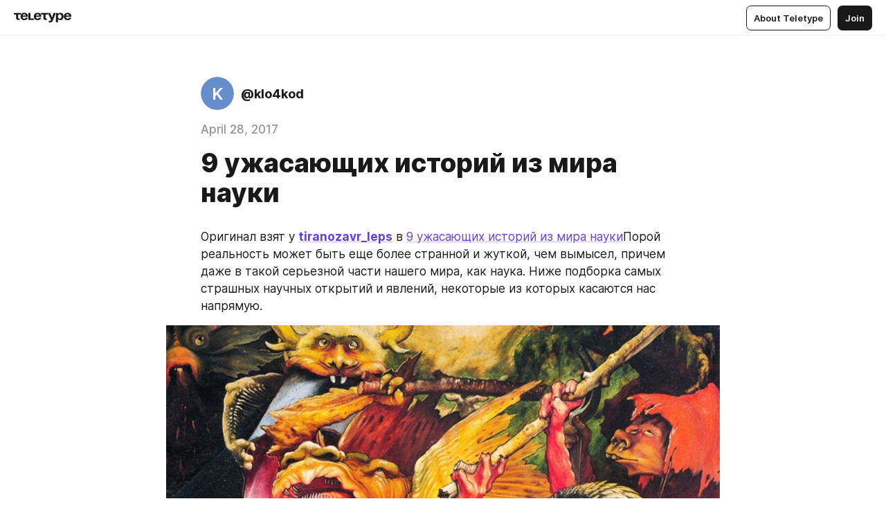

--- FILE ---
content_type: text/html
request_url: https://teletype.in/@klo4kod/66455.html
body_size: 13458
content:
<!DOCTYPE html>
<html  lang="en" data-theme="auto" data-head-attrs="lang,data-theme">

<head>
  
  <title>9 ужасающих историй из мира науки — Teletype</title><meta http-equiv="content-type" content="text/html; charset=UTF-8"><meta name="viewport" content="width=device-width, initial-scale=1, user-scalable=no"><meta name="apple-mobile-web-app-capable" content="yes"><meta name="apple-mobile-web-app-status-bar-style" content="default"><meta name="theme-color" content="#FFFFFF"><meta property="og:url" content="https://teletype.in/@klo4kod/66455.html"><meta property="og:site_name" content="Teletype"><meta property="tg:site_verification" content="g7j8/rPFXfhyrq5q0QQV7EsYWv4="><meta property="fb:app_id" content="560168947526654"><meta property="fb:pages" content="124472808071141"><meta property="twitter:card" content="summary_large_image"><link rel="canonical" href="https://teletype.in/@klo4kod/66455.html"><link rel="alternate" href="https://teletype.in/@klo4kod/66455.html" hreflang="x-default"><link rel="icon" type="image/x-icon" href="/favicon.ico"><link rel="icon" type="image/svg+xml" href="https://teletype.in/static/favicon.f39059fb.svg"><link rel="apple-touch-icon" href="https://teletype.in/static/apple-touch-icon.39e27d32.png"><link rel="search" type="application/opensearchdescription+xml" title="Teletype" href="https://teletype.in/opensearch.xml"><script src="https://yandex.ru/ads/system/context.js" async></script><script type="application/javascript">window.yaContextCb = window.yaContextCb || []</script><meta name="format-detection" content="telephone=no"><meta property="og:type" content="article"><meta name="author" content="@klo4kod"><meta name="description" content="Оригинал взят у tiranozavr_leps в 9 ужасающих историй из мира наукиПорой реальность может быть еще более странной и жуткой, чем вымысел..."><meta property="author" content="@klo4kod"><meta property="og:updated_time" content="2020-12-27T04:18:15.077Z"><meta property="og:title" content="9 ужасающих историй из мира науки"><meta property="twitter:title" content="9 ужасающих историй из мира науки"><meta property="og:description" content="Оригинал взят у tiranozavr_leps в 9 ужасающих историй из мира наукиПорой реальность может быть еще более странной и жуткой, чем вымысел..."><meta property="twitter:description" content="Оригинал взят у tiranozavr_leps в 9 ужасающих историй из мира наукиПорой реальность может быть еще более странной и жуткой, чем вымысел..."><meta property="og:image" content="https://teletype.in/files/a7/13/a71333aa-2ecb-4a04-a463-edc3b2e84096.png"><meta property="twitter:image" content="https://teletype.in/files/a7/13/a71333aa-2ecb-4a04-a463-edc3b2e84096.png"><meta property="og:image:type" content="image/png"><meta property="og:image:width" content="1200"><meta property="og:image:height" content="630"><meta property="article:author" content="@klo4kod"><meta property="article:author_url" content="https://teletype.in/@klo4kod"><meta property="article:published_time" content="2017-04-28T20:22:44.000Z"><meta property="article:modified_time" content="2020-12-27T04:18:15.077Z"><meta name="head:count" content="38"><script>window.__INITIAL_STATE__={"config":{"version":"4.41.11","app_version":"4.41.11-4089","build_number":4089,"app":{"name":"teletype","title":"Teletype","url":{"assets":"https:\u002F\u002Fteletype.in","media":"https:\u002F\u002Fteletype.in\u002Ffiles","site":"https:\u002F\u002Fteletype.in","api":"https:\u002F\u002Fteletype.in\u002Fapi","updater":"wss:\u002F\u002Fteletype.in\u002Fupdater","media_api":"https:\u002F\u002Fteletype.in\u002Fmedia"},"links":{"tos":"https:\u002F\u002Fjournal.teletype.in\u002Flegal","journal":"https:\u002F\u002Fjournal.teletype.in\u002F","privacy":"https:\u002F\u002Fjournal.teletype.in\u002Flegal-privacy","domains":"https:\u002F\u002Fjournal.teletype.in\u002Fdomains","features":"https:\u002F\u002Fjournal.teletype.in\u002Ffeatures","updates":"https:\u002F\u002Fjournal.teletype.in\u002F+updates","email":"mailbox@teletype.in","cloudtips":{"tos":"https:\u002F\u002Fstatic.cloudpayments.ru\u002Fdocs\u002FCloudTips\u002Fcloudtips_oferta_teletype.pdf","agreement":"https:\u002F\u002Fstatic.cloudpayments.ru\u002Fdocs\u002FCloudTips\u002Fcloudtips_agreement_teletype.pdf","policy":"https:\u002F\u002Fstatic.cloudpayments.ru\u002Fdocs\u002Fpolicy-cloudpayments.pdf"}},"service":{"metrika":"42100904","ga":"G-74SRE9LWC4","facebook_id":560168947526654,"facebook_pages":"124472808071141","facebook_redirect":"https:\u002F\u002Fteletype.in\u002F.fb-callback","google_id":"589698636327-74fehjo4inhlnkc237ulk51petqlem42.apps.googleusercontent.com","google_redirect":"https:\u002F\u002Fteletype.in\u002F.google-callback","vk_id":51923672,"vk_redirect":"https:\u002F\u002Fteletype.in\u002F.vk-callback","yandex_pay_id":"aca5092b-9bd5-4dd1-875e-0e0be05aff00","yandex_pay_env":"Production","yandex_pay_gw":"cloudpayments","yandex_pay_gw_id":null,"tg_iv":"g7j8\u002FrPFXfhyrq5q0QQV7EsYWv4=","tg_login":"TeletypeAppBot","tg_link":"https:\u002F\u002Ft.me\u002FTeletypeAppBot","twitch_id":"lxc0c8o0u0l42bo1smeno623bnlxhs","twitch_redirect":"https:\u002F\u002Fteletype.in\u002F.twitch-callback","apple_id":"in.teletype.web","apple_redirect":"https:\u002F\u002Fteletype.in\u002F.siwa","recaptcha":"6Lf-zgAVAAAAAJIxQX0tdkzpFySG2e607DdgqRF-","recaptcha_v2":"6Lfm6TEfAAAAAK_crKCAL3BUBLmdZnrsvOeTHMNj","yandes_pay_gw_id":""},"pushes":{"app_id":"9185fd40-8599-4ea3-a2e7-f4e88560970e","auto_register":false,"notify_button":false,"iframe_path":"pushes","subscribe_path":"pushes\u002Fsubscribe"},"domains":{"protocol":"http:","port":null},"articles_on_page":10,"max_users_topics":10,"max_menu_items":10,"max_user_blogs":5,"autosave_timeout":15000,"views_scrolls":null,"articles_reactions":{"default":["👍","👎"],"max_uniq":10},"comments":{"can_edit_period":300000,"autoupdate_period":15000,"max_depth":3,"compact_from":2,"thread_collapse":25,"whitelist":{"formats":["bold","italic","strike","code","link","code"],"items":["p","blockquote","pre","image","youtube","vimeo","rutube","vkvideo"]}},"media":{"accept":[{"ext":".jpg","type":"jpg","types":["image\u002Fjpeg"]},{"ext":".png","type":"png","types":["image\u002Fpng"]},{"ext":".gif","type":"gif","types":["image\u002Fgif"]}],"max_size":5242880,"max_userpic_size":1048576},"langs":{"aliases":{"ru":["ru","be","uk","ky","ab","mo","et","lv"],"en":["en"]},"default":"en"}},"data":{"ttl":{"account":60000,"blog_articles":600000,"app_settings":600000,"showcase":60000,"article":60000,"blog":5000,"search":5000,"unsplash":60000,"comments":15000,"notifications":60000,"emoji":10000000}}},"domain":null,"timezone":0,"lid":"9c1c852e-65f2-5856-ba99-8f12cb20ab56","url":"https:\u002F\u002Fteletype.in\u002F@klo4kod\u002F66455.html","account":{"_loading":false,"id":null,"blog_id":null,"blogs":null,"uri":null,"name":null,"userpic":null,"lang":null,"darkmode":null,"can_create_blog":null,"tfa_enabled":null,"popup_open":false,"wallet":{"loaded":false,"enabled":false,"available":false,"card":null,"balance":null,"receiver":null,"donations":{"params":{"from_date":null,"to_date":null,"blog_id":null},"total":0,"amount":0,"list":[]},"transactions":{"params":{"from_date":null,"to_date":null},"total":0,"amount":0,"list":[]},"payouts":{"params":{"from_date":null,"to_date":null},"total":0,"amount":0,"list":[]},"payout":{"open":false}}},"langs":{"lang":"en"},"app_settings":{"data":{"unsplash":[{"url":"https:\u002F\u002Fimages.unsplash.com\u002Fphoto-1514948021413-b32a19d08b91?crop=entropy&cs=srgb&fm=jpg&ixid=M3w2MzEyfDB8MXxyYW5kb218fHx8fHx8fHwxNzY2NzYxMjAxfA&ixlib=rb-4.1.0&q=85","author":"James Lee","link":"https:\u002F\u002Funsplash.com\u002F@picsbyjameslee"}],"ad":{"params":{"article-under-text":{"id":"R-A-2565196-12","el":true,"disabled":true,"disableAdult":true},"feed-article-under-text":{"id":"R-A-2565196-3","el":true},"article-floor":{"disabled":true,"type":"floorAd","platform":"touch","timeout":5000},"blog-floor":{"disabled":true,"type":"floorAd","platform":"touch","timeout":5000},"main-floor":{"disabled":true,"type":"floorAd","platform":"touch","timeout":10000},"blog-list":{"id":"R-A-2565196-13","el":true,"every":6,"start":1,"disableAdult":true},"main-list":{"id":"R-A-2565196-14","el":true,"every":4},"main-trending-list":{"id":"R-A-2565196-14","disabled":true,"el":true,"every":4,"start":4},"main-following-list":{"id":"R-A-2565196-15","disabled":true,"el":true,"every":4,"start":4},"main-feed":{"id":"R-A-2565196-16","disabled":false,"type":"feed","el":true,"start":4,"every":0,"feedCardCount":4,"mobile":{"feedCardCount":4}},"article-feed":{"id":"R-A-2565196-17","disabled":false,"type":"feed","el":true,"feedCardCount":4,"disableAdult":true},"article-above-text":{"id":"R-A-2565196-18","disabled":false,"el":true,"disableAdult":true}}},"updater":{"enabled":true},"example_blogs":[65,71297,111029],"giphy":["https:\u002F\u002Fmedia2.giphy.com\u002Fmedia\u002Fv1.Y2lkPTU2YzQ5MjdlajZob2F0anlkeXl5a3NjNXc3am9kY2JtZHRwY2E3M2JhaWFjZWg0MyZlcD12MV9naWZzX2dpZklkJmN0PWc\u002F14SAx6S02Io1ThOlOY\u002Fgiphy.gif","https:\u002F\u002Fmedia1.giphy.com\u002Fmedia\u002Fv1.Y2lkPTU2YzQ5MjdlaG5rN3lkMW1oOWpodXNnZGU2dmwyYnJrd2hlMmo1emlvbjEyOTZ1ZiZlcD12MV9naWZzX2dpZklkJmN0PWc\u002FLdOyjZ7io5Msw\u002Fgiphy.gif","https:\u002F\u002Fmedia1.giphy.com\u002Fmedia\u002Fv1.Y2lkPTU2YzQ5MjdlbG90M2ZwZ3prMDMyZjMwN2RzYTUzMTcwbW5mNHM4cGx2cDI5M2dydyZlcD12MV9naWZzX2dpZklkJmN0PWc\u002FlptjRBxFKCJmFoibP3\u002Fgiphy-downsized.gif","https:\u002F\u002Fmedia0.giphy.com\u002Fmedia\u002Fv1.Y2lkPTU2YzQ5MjdlanlqOGwxcWFzc2tucXdha2J4YXFqNnY4cnFtbTFvMGhlanl6YXA2YiZlcD12MV9naWZzX2dpZklkJmN0PWc\u002FLCdPNT81vlv3y\u002Fgiphy-downsized.gif","https:\u002F\u002Fmedia1.giphy.com\u002Fmedia\u002Fv1.Y2lkPTU2YzQ5Mjdla2MyMWpoMGVhNnUybzZnNTFlemkydGFlNzZqcDFycHo5dmJxYm5mMCZlcD12MV9naWZzX2dpZklkJmN0PWc\u002FbPdI2MXEbnDUs\u002Fgiphy.gif","https:\u002F\u002Fmedia4.giphy.com\u002Fmedia\u002Fv1.Y2lkPTU2YzQ5MjdlMnFxZjU4cThlbzlxcHZ6YmEzbTJocHI2cW1na2pjbmlzcDdtdGIwNCZlcD12MV9naWZzX2dpZklkJmN0PWc\u002FEXmE33UEtfuQo\u002Fgiphy.gif","https:\u002F\u002Fmedia1.giphy.com\u002Fmedia\u002Fv1.Y2lkPTU2YzQ5MjdlaHhqd3JsNDZkM3hqY200ZmV1emtsOTgyeDIxZGk2aHFpNWt3OHYyZCZlcD12MV9naWZzX2dpZklkJmN0PWc\u002FJLELwGi2ksYTu\u002Fgiphy.gif","https:\u002F\u002Fmedia3.giphy.com\u002Fmedia\u002Fv1.Y2lkPTU2YzQ5MjdlcXlxY2tsYWhjeGpvc2picHFlbGF5MXBoaTY5Mnhpc3d0c3lhYmN5dyZlcD12MV9naWZzX2dpZklkJmN0PWc\u002F56t3lKn4Xym0DQ2Zn7\u002Fgiphy-downsized.gif","https:\u002F\u002Fmedia1.giphy.com\u002Fmedia\u002Fv1.Y2lkPTU2YzQ5MjdlbTMxYTl4ZGZzNHZ2cndwbjYyaDd1M25ocWVwa2lnbHNzM2RwMXBvYyZlcD12MV9naWZzX2dpZklkJmN0PWc\u002F3Jhdg8Qro5kMo\u002Fgiphy.gif","https:\u002F\u002Fmedia4.giphy.com\u002Fmedia\u002Fv1.Y2lkPTU2YzQ5MjdlcGluMnVtMXg2M2ZkZXNnbjRubmE2cTFsMnA4cGNxOGM2dTRnZG1oaCZlcD12MV9naWZzX2dpZklkJmN0PWc\u002F3osxYamKD88c6pXdfO\u002Fgiphy.gif","https:\u002F\u002Fmedia0.giphy.com\u002Fmedia\u002Fv1.Y2lkPTU2YzQ5MjdlZmI1a3BqcmU0OWlvNnAyaTNodjZzNGVlNDZ4a29kNTVjcXMzN2JuaCZlcD12MV9naWZzX2dpZklkJmN0PWc\u002FMOMKdGBAWJDmkYtBUW\u002Fgiphy-downsized.gif"],"_loadTime":1766761946261},"loading":null},"articles":{"items":{"2646375":{"id":2646375,"uri":"66455.html","created_at":"2017-04-28T20:22:44.000Z","published_at":"2017-04-28T20:22:44.000Z","last_edited_at":"2020-12-27T04:18:15.077Z","title":"9 ужасающих историй из мира науки","text":"\u003Cdocument\u003E\n\u003Cp\u003EОригинал взят у \u003Ca href=\"https:\u002F\u002Ftiranozavr-leps.livejournal.com\u002F\"\u003E\u003Cstrong\u003Etiranozavr_leps\u003C\u002Fstrong\u003E\u003C\u002Fa\u003E в \u003Ca href=\"http:\u002F\u002Ftiranozavr-leps.livejournal.com\u002F1162879.html\"\u003E9 ужасающих историй из мира науки\u003C\u002Fa\u003EПорой реальность может быть еще более странной и жуткой, чем вымысел, причем даже в такой серьезной части нашего мира, как наука. Ниже подборка самых страшных научных открытий и явлений, некоторые из которых касаются нас напрямую.\u003C\u002Fp\u003E\n\u003Cimage src=\"https:\u002F\u002Fteletype.in\u002Ffiles\u002Faf\u002F13\u002Faf139f9f-3394-4c47-aaa9-37a68727b982.png\" size=\"custom\" width=800 \u002F\u003E\n\u003Cp\u003E\u003Cstrong\u003EКосмическое безумие\u003C\u002Fstrong\u003E\nВ последние годы много говорят о полетах на Марс и даже его колонизации, утверждая, что к 2030 году это будет сделано в реальности. Однако недавно проведенное исследование привело к очень тревожным и пугающим выводам. Лабораторных мышей облучили заряженными частицами, аналогичными тем, под воздействие которых астронавты – покорители Красной планеты попадут в глубоком космосе.\u003C\u002Fp\u003E\n\u003Cp\u003EВоздействие этих частиц привело к воспалению мозга грызунов, что вызвало деменцию, потерю познавательной способности и состояние постоянной тревоги.\u003C\u002Fp\u003E\n\u003Cp\u003EЭто «космическое безумие» не прошло и спустя через шесть месяцев после облучения. В настоящее время не существует метода полной защиты космонавтов от воздействия заряженных частиц, так что не исключено, что будущих покорителей Марса ждет страшная судьба.\u003C\u002Fp\u003E\n\u003Cp\u003E\u003Cstrong\u003EКража ДНК вирусом\u003C\u002Fstrong\u003E\u003C\u002Fp\u003E\n\u003Cp\u003EВирус под названием WO паразитирует на бактериях, которые живут в клетках некоторых пауков, например, относящихся к роду Черная вдова. Недавно ученые выяснили, что этот вирус может «украсть» часть ДНК у самих пауков. Оказалось, что WO позаимствовал у Черных вдов несколько генов, отвечающих за синтез яда, и существенно видоизменился. Теперь, благодаря ядовитым свойствам, он способен моментально растворять оболочки клеток и проникать внутрь, где начинает бурно размножаться.\u003C\u002Fp\u003E\n\u003Cp\u003EАвторы исследования утверждают, что это совершенно уникальный случай — до сих пор считалось, что вирусы «воруют» гены только у бактерий, а не у многоклеточных существ. Неизвестно, сколько имеется подобных вирусов и чьи свойства они способны присвоить.\u003C\u002Fp\u003E\n\u003Cp\u003E\u003Cstrong\u003EРазлом Солтон\u003C\u002Fstrong\u003E\u003C\u002Fp\u003E\n\u003Cp\u003EВ течение многих лет сейсмологи утверждали, что знаменитый разлом Сан-Андреас в США давно созрел для страшного землетрясения в 8 или выше баллов по шкале Рихтера. Однако недавно была найдена причина, по которой катастрофа до сих пор не произошла. Оказалось, что параллельно Сан-Андреас находится другой разлом под названием Солтон, который, возможно, удерживает тектоническую плиту от разрушения, «оттягивая» на себя напряженность в земной коре. Длина разлома Солтон около 56 километров.\u003C\u002Fp\u003E\n\u003Cp\u003EЕго открытие вызвало полную переоценку сейсмической опасности для этого региона, в котором расположен Лос-Анджелес. Несмотря на то, что пока Солтон служит для снижения нагрузки на Сан-Андреас, его наличие в случае серьезной катастрофы в два раза увеличивает опасность разрушения западного побережья США.\u003C\u002Fp\u003E\n\u003Cp\u003E\u003Cstrong\u003EМашина-убийца\u003C\u002Fstrong\u003E\u003C\u002Fp\u003E\n\u003Cp\u003EИскусственный интеллект, бесспорно, одна из самых важных технологий ближайшего будущего, однако исследователи американского Университета Карнеги-Меллона недавно показали, что он может быть очень жестоким. Они создали искусственную нейронную сеть, которая может убивать без разбора. Правда, сделали они в виртуальном мире, а именно в популярной сетевой игре Doom. Искусственный интеллект научился играть, получая от создателей «поощрения» за убийства, и вскоре начал побеждать всех игроков-людей. Пока он всего лишь играет в компьютерные игры, но кто знает, что будет завтра.\u003C\u002Fp\u003E\n\u003Cp\u003E\u003Cstrong\u003EКаролинский мясник\u003C\u002Fstrong\u003E\u003C\u002Fp\u003E\n\u003Cp\u003EПалеонтологи Государственного Университета Северной Каролины недавно обнаружили неизвестный науке вид животного, которое старше динозавров и древних крокодилов.\u003C\u002Fp\u003E\n\u003Cp\u003EНесмотря на то, что это жуткое существо вымерло больше 200 миллионов лет назад, осознание того, что оно когда-то бродило по планете, может вызвать дрожь и ночные кошмары.\u003C\u002Fp\u003E\n\u003Cp\u003EНазвали этого монстра Carnufex carolinensis («Каролинский мясник»), — подходящее название для крокодилообразного существа высотой около трех метров, которое ходило на двух ногах, как человек.\u003C\u002Fp\u003E\n\u003Cp\u003EОбитало это животное на суше, а не в воде, а также имело страшные зубы, похожие на лезвия. Вероятно, это существо было самым опасным хищником до появления динозавров.\u003C\u002Fp\u003E\n\u003Cp\u003E\u003Cstrong\u003EЧервь Бадди\u003C\u002Fstrong\u003E\u003C\u002Fp\u003E\n\u003Cp\u003EПрофессор-биолог из США Джонатан Аллен однажды почувствовал, что у него странным образом огрубел участок кожи на лице. Самым пугающим оказалось то, что этот участок начал перемещаться по его лицу. Вскоре, когда профессор принимал экзамены, пятно переместилось к его рту, и в нем явно угадывалось присутствие под кожей маленького червяка.\u003C\u002Fp\u003E\n\u003Cp\u003EК счастью, профессор оказался специалистом по беспозвоночным и одним из немногих людей на Земле, которые не упали бы в обморок в такой ситуации. Он самостоятельно извлек паразита. Выяснилось, что это редкий червяк, которым были инфицированы всего 13 человек в Соединенных Штатах, включая самого профессора. В конце концов, Джонатан Аллен опубликовал статью про своего незваного гостя, которого он назвал «Бадди».\u003C\u002Fp\u003E\n\u003Cp\u003E\u003Cstrong\u003EУжасный саундтрек Юпитера\u003C\u002Fstrong\u003E\u003C\u002Fp\u003E\n\u003Cp\u003EПеред космическим аппаратом НАСА под названием «Юнона» была поставлена ​​задача собирать данные о Юпитере, таинственном газовом гиганте. Пролетая над планетой, «Юнона» собирала информацию о радиоизлучениях планеты.\u003C\u002Fp\u003E\n\u003Cp\u003EИнженеры на Земле затем декодировали данные в звуковые файлы. И были шокированы результатом – из глубин космоса как будто донеслась звуковая дорожка к фильму ужасов, с визгливыми звуками, которые напоминают испуганные человеческие голоса.\u003C\u002Fp\u003E\n\u003Cp\u003EЭти явления генерируются электронами неизвестного происхождения, и ученые надеются выяснить, откуда они берутся.\u003C\u002Fp\u003E\n\u003Cp\u003E\u003Cstrong\u003EПризрак за спиной\u003C\u002Fstrong\u003E\u003C\u002Fp\u003E\n\u003Cp\u003EИногда нам безо всяких разумных причин вдруг кажется, что за нами наблюдают. Даже если вы знаете, что находитесь одни, это ощущение все равно возникает в голове и очень нервирует.\u003C\u002Fp\u003E\n\u003Cp\u003EНедавно был проведен эксперимент, в котором люди совершали руками различные движения. За спиной испытуемого стоял робот, повторявший все движения людей, «рисуя» их на спине участника эксперимента.\u003C\u002Fp\u003E\n\u003Cp\u003EПока движения совпадали, испытуемые не чувствовали ничего особенного. Но когда движения робота переставали быть синхронными, они сообщали, что что испытали сильное ощущение того, что кто-то жуткий стоит за ними, причем их это так пугало, что они просили остановить эксперимент.\u003C\u002Fp\u003E\n\u003Cp\u003E\u003Cstrong\u003EПаук-зомби\u003C\u002Fstrong\u003E\u003C\u002Fp\u003E\n\u003Cp\u003EИсследователи недавно обнаружили особый аспект взаимоотношений между осой-паразитом и некоторыми видами пауков. Уже давно известно, что осы используют пауков, чтобы построить очень прочные гнезда-коконы, но оказалось, что для этого они делают пауков своими послушными зомби.\u003C\u002Fp\u003E\n\u003Cp\u003EПроисходит это следующим образом. Самка осы откладывает яйцо на живот паука. Созревшая личинка присасывается к нервной системе насекомого, питаясь его кровью и выпуская химическое вещество, которое делает паука бездумным строителем прочного осиного гнезда.\u003C\u002Fp\u003E\n\u003Cp\u003EПосле завершения работы, личинка «благодарит» своего зомби-раба, съев его, а затем с удовольствием селится в новом коконе.\u003C\u002Fp\u003E\n\u003Cp\u003E\u003Ca href=\"http:\u002F\u002Fwww.chronoton.ru\u002Fmir\u002F10-uzasov-nauki\"\u003Eисточник\u003C\u002Fa\u003E\u003C\u002Fp\u003E\n\u003C\u002Fdocument\u003E","cut_text":"Оригинал взят у tiranozavr_leps в 9 ужасающих историй из мира наукиПорой реальность может быть еще более странной и жуткой, чем вымысел, причем даже в такой серьезной части нашего мира, как наука. Ниже подборка самых страшных научных открытий и явлений, некоторые из которых касаются нас напрямую.","cut_image":"https:\u002F\u002Fteletype.in\u002Ffiles\u002Faf\u002F13\u002Faf139f9f-3394-4c47-aaa9-37a68727b982.png","cut_article_id":null,"sharing_title":null,"sharing_text":"Оригинал взят у tiranozavr_leps в 9 ужасающих историй из мира наукиПорой реальность может быть еще более странной и жуткой, чем вымысел...","sharing_image":"https:\u002F\u002Fteletype.in\u002Ffiles\u002Fa7\u002F13\u002Fa71333aa-2ecb-4a04-a463-edc3b2e84096.png","sharing_type":"image","comments_enabled":true,"reactions_enabled":true,"subscriptions_enabled":true,"donations_disabled":null,"reposts_enabled":true,"related_enabled":true,"sharing_enabled":true,"is_post":false,"visibility":"all","allow_indexing":true,"adult":false,"heading_style":{},"views":null,"comments":0,"reactions":0,"reposts":0,"author_id":504507,"creator_id":504507,"author":{"id":504507,"uri":"klo4kod","domain":null,"domain_https":false,"name":null,"userpic":null,"list_style":null,"verified":false,"comments_enabled":true,"reactions_enabled":true,"reposts_enabled":true,"related_enabled":true,"show_teammates":true},"creator":{"id":504507,"uri":"klo4kod","domain":null,"domain_https":false,"name":null,"userpic":null,"verified":false},"topics":null,"articles_mentions":[],"_loadTime":1766761946277}},"loading":false,"related":{},"donations":{"article_id":null,"data":null,"_loadTime":0}},"error":null,"defer":null,"inited":false,"user_ga":null,"user_ym":null,"dom":{"screens":{"medium":false,"tablet":false,"mobile":false},"darkmode":false,"is_safari":false},"feed":{"following":[],"trending":[],"trending_widget":[],"featured_blogs":[]},"articles_reactions":{"items":{},"loading":false},"articles_reposts":{"items":[]},"comments":{"loading":false,"items":{},"info":{}},"blogs":{"items":[],"blocked_teammates":[],"blocked_users":[],"subscribed_users":{"blog_id":null,"total":0,"list":[]},"subscriptions_users":{"blog_id":null,"total":0,"list":[]},"donations":{"blog_id":null,"stats":null,"data":null,"_loadTime":0},"settings":{"items":[],"suggests":{"teammates":[],"topics":[]},"tfa_list":[],"settings":{"open":false,"blog_id":null,"section":null},"new_blog":{"open":false}}},"blog_articles":{"loading":false,"items":{}},"search":{"loading":{"search":false,"suggest":false},"search":{"query":"","blog_id":null,"articles":[],"blogs":[],"offset":{"blogs":0,"articles":0},"total":{"blogs":0,"articles":0}},"suggest":[]},"drafts":{"items":[]},"imports":{"items":[],"loading":false},"emojis":{"data":[],"loading":null,"loadTime":0,"query":""},"varlamov":{"footer":[],"trending":[],"youtube":[],"socials":{},"about":{},"editorial":{},"banners":null,"donations":null,"_full":null,"_loaded":false,"_loadTime":0}};window.__PUBLIC_PATH__='https://teletype.in/';</script><link rel="modulepreload" crossorigin href="https://teletype.in/static/Article.c8d8b299.js"><link rel="stylesheet" href="https://teletype.in/static/Article.3e027f09.css"><link rel="modulepreload" crossorigin href="https://teletype.in/static/AD.9a634925.js"><link rel="stylesheet" href="https://teletype.in/static/AD.9ea140df.css"><link rel="modulepreload" crossorigin href="https://teletype.in/static/meta.d9ace638.js"><link rel="stylesheet" href="https://teletype.in/static/meta.d702ecc6.css"><link rel="modulepreload" crossorigin href="https://teletype.in/static/preloader.b86f9c9c.js"><link rel="stylesheet" href="https://teletype.in/static/preloader.0c891e69.css"><link rel="modulepreload" crossorigin href="https://teletype.in/static/ArticleCard.5f47752f.js"><link rel="stylesheet" href="https://teletype.in/static/ArticleCard.d179f8e6.css">
  <script type="module" crossorigin src="https://teletype.in/static/index.840c5e98.js"></script>
  <link rel="stylesheet" href="https://teletype.in/static/index.d1a8877c.css">
</head>

<body  class="" style="" data-head-attrs="class,style"><div id="app" style=""><div class="layout" data-v-21f40ab0><div class="menu" data-v-21f40ab0 data-v-658d3930><div class="menu__backdrop" data-v-658d3930></div><div class="menu__content" style="" data-v-658d3930><div class="menu__item" data-v-658d3930><a href="https://teletype.in/" class="menu__logo_image" data-v-658d3930><!--[--><svg xmlns="http://www.w3.org/2000/svg" width="84" height="16" fill="currentColor" viewBox="0 0 84 16" data-v-658d3930><path d="M0 1.288v2.11h3.368v5.18c0 2.302 1.368 2.782 3.367 2.782 1.263 0 1.79-.192 1.79-.192V9.153s-.316.096-.948.096c-.947 0-1.263-.288-1.263-1.15V3.397h3.579v-2.11H0Zm9.674 4.988c0 2.916 1.789 5.275 5.472 5.275 4.526 0 5.157-3.549 5.157-3.549h-2.947s-.315 1.535-2.104 1.535c-1.768 0-2.484-1.151-2.61-2.686h7.745s.021-.345.021-.575C20.408 3.36 18.746 1 15.146 1c-3.599 0-5.472 2.36-5.472 5.276Zm5.472-3.262c1.453 0 2.042.883 2.232 2.11h-4.652c.252-1.227.968-2.11 2.42-2.11Zm14.098 6.139h-5.367V1.288H20.93v9.976h8.314v-2.11Zm-.33-2.877c0 2.916 1.789 5.275 5.472 5.275 4.526 0 5.157-3.549 5.157-3.549h-2.947s-.315 1.535-2.104 1.535c-1.768 0-2.484-1.151-2.61-2.686h7.745s.021-.345.021-.575C39.648 3.36 37.986 1 34.386 1c-3.599 0-5.472 2.36-5.472 5.276Zm5.472-3.262c1.453 0 2.042.883 2.231 2.11h-4.651c.252-1.227.968-2.11 2.42-2.11Zm4.937-1.726v2.11h3.367v5.18c0 2.302 1.369 2.782 3.368 2.782 1.263 0 1.79-.192 1.79-.192V9.153s-.316.096-.948.096c-.947 0-1.263-.288-1.263-1.15V3.397h3.578v-2.11h-9.892Zm21.153 0H57.32l-2.168 6.58-2.673-6.58H49.32l4.42 9.976c-.421.92-.842 1.438-1.895 1.438a5.269 5.269 0 0 1-1.368-.191v2.206s.842.287 1.895.287c2.21 0 3.346-1.17 4.21-3.453l3.893-10.263Zm.312 13.429h2.947v-4.509h.105s.947 1.343 3.262 1.343c3.157 0 4.736-2.494 4.736-5.275C71.838 3.494 70.259 1 67.102 1c-2.42 0-3.368 1.63-3.368 1.63h-.105V1.289h-2.841v13.429Zm2.841-8.441c0-1.804.842-3.262 2.631-3.262 1.79 0 2.631 1.458 2.631 3.262 0 1.803-.842 3.261-2.63 3.261-1.79 0-2.632-1.458-2.632-3.261Zm8.637 0c0 2.916 1.789 5.275 5.472 5.275 4.525 0 5.157-3.549 5.157-3.549h-2.947s-.316 1.535-2.105 1.535c-1.768 0-2.483-1.151-2.61-2.686h7.746S83 6.506 83 6.276C83 3.36 81.337 1 77.738 1c-3.6 0-5.472 2.36-5.472 5.276Zm5.472-3.262c1.452 0 2.042.883 2.231 2.11h-4.651c.252-1.227.968-2.11 2.42-2.11Z"></path></svg><!--]--></a></div><div class="menu__split" data-v-658d3930></div><div class="menu__item" data-v-658d3930><!--[--><!----><div class="menu__buttons" data-v-658d3930><!--[--><!--]--><a href="https://teletype.in/about" class="button m_display_inline" data-v-658d3930 data-v-278085c1><!--[--><div class="button__content" data-v-278085c1><!--[--><!----><!--[--><span class="button__text" data-v-278085c1>About Teletype</span><!--]--><!----><!--]--></div><!----><!----><!--]--></a><a href="https://teletype.in/login?redir=/@klo4kod/66455.html" class="button m_type_filled m_display_inline" type="filled" data-v-658d3930 data-v-278085c1><!--[--><div class="button__content" data-v-278085c1><!--[--><!----><!--[--><span class="button__text" data-v-278085c1>Join</span><!--]--><!----><!--]--></div><!----><!----><!--]--></a><!----><!--[--><!--]--><!----><!----><!--[--><!--]--></div><!--]--></div></div><!----></div><div class="layout__content m_main article" data-v-21f40ab0><div class="article__container m_main" itemscope itemtype="http://schema.org/Article" data-v-21f40ab0><div class="article__section" data-v-21f40ab0><div id="bnr-article-above-text-0" data-index="0" class="bnr article__banner" style="" data-v-21f40ab0 data-v-7789da1a><!----></div></div><header class="article__header" data-v-21f40ab0><div class="article__status" data-v-21f40ab0><!----><!----></div><div class="article__author" data-v-21f40ab0><a href="https://teletype.in/@klo4kod" class="article__author_link" data-v-21f40ab0><!--[--><div class="userpic m_size_auto article__author_userpic" data-v-21f40ab0 data-v-42729300><svg class="userpic__pic m_abbr" viewBox="0 0 40 40" style="background-color:hsl(216.91631994860012, 50%, var(--autocolor-lightness, 60%));" data-v-42729300><text x="20" y="20" line-height="20" dominant-baseline="central" text-anchor="middle" data-v-42729300>K</text></svg></div><div class="article__author_content" data-v-21f40ab0><div class="article__author_name" data-v-21f40ab0><span class="article__author_name_value" data-v-21f40ab0>@klo4kod</span><!----></div><!----></div><!--]--></a><div class="article__author_actions" data-v-21f40ab0><!----><!----></div></div><div class="article__badges" data-v-21f40ab0><!----><div class="article__badges_item" data-v-21f40ab0>April 28, 2017</div></div><h1 class="article__header_title" itemprop="headline" data-v-21f40ab0>9 ужасающих историй из мира науки</h1></header><article class="article__content text" itemprop="articleBody" data-v-21f40ab0><!--[--><p data-node-id="1"><!----><!--[--><!--]--><!--[-->Оригинал взят у <a href="https://tiranozavr-leps.livejournal.com/" target="_blank" data-node-id="2"><!--[--><strong data-node-id="3">tiranozavr_leps</strong><!--]--></a> в <a href="http://tiranozavr-leps.livejournal.com/1162879.html" target="_blank" data-node-id="4"><!--[-->9 ужасающих историй из мира науки<!--]--></a>Порой реальность может быть еще более странной и жуткой, чем вымысел, причем даже в такой серьезной части нашего мира, как наука. Ниже подборка самых страшных научных открытий и явлений, некоторые из которых касаются нас напрямую.<!--]--></p><figure class="m_custom" itemscope itemtype="http://schema.org/ImageObject" data-node-id="5"><!----><!--[--><!--]--><div class="wrap"><!----><!--[--><noscript><img src="https://teletype.in/files/af/13/af139f9f-3394-4c47-aaa9-37a68727b982.png" itemprop="contentUrl"></noscript><svg class="spacer" version="1.1" width="800"></svg><!--]--><div class="loader"><div class="preloader m_central" data-v-1591c7b2><svg xmlns="http://www.w3.org/2000/svg" width="32" height="32" fill="currentColor" viewBox="0 0 32 32" class="icon" data-icon="preloader" data-v-1591c7b2 data-v-e1294fc0><path fill-rule="evenodd" d="M7.5 16a8.5 8.5 0 0111.156-8.077.5.5 0 11-.312.95A7.5 7.5 0 1023.5 16a.5.5 0 011 0 8.5 8.5 0 01-17 0z" clip-rule="evenodd"></path></svg></div></div></div><!--[--><!--[--><!--]--><!--]--></figure><p data-node-id="6"><!----><!--[--><!--]--><!--[--><strong data-node-id="7">Космическое безумие</strong><br>В последние годы много говорят о полетах на Марс и даже его колонизации, утверждая, что к 2030 году это будет сделано в реальности. Однако недавно проведенное исследование привело к очень тревожным и пугающим выводам. Лабораторных мышей облучили заряженными частицами, аналогичными тем, под воздействие которых астронавты – покорители Красной планеты попадут в глубоком космосе.<!--]--></p><p data-node-id="8"><!----><!--[--><!--]--><!--[-->Воздействие этих частиц привело к воспалению мозга грызунов, что вызвало деменцию, потерю познавательной способности и состояние постоянной тревоги.<!--]--></p><p data-node-id="9"><!----><!--[--><!--]--><!--[-->Это «космическое безумие» не прошло и спустя через шесть месяцев после облучения. В настоящее время не существует метода полной защиты космонавтов от воздействия заряженных частиц, так что не исключено, что будущих покорителей Марса ждет страшная судьба.<!--]--></p><p data-node-id="10"><!----><!--[--><!--]--><!--[--><strong data-node-id="11">Кража ДНК вирусом</strong><!--]--></p><p data-node-id="12"><!----><!--[--><!--]--><!--[-->Вирус под названием WO паразитирует на бактериях, которые живут в клетках некоторых пауков, например, относящихся к роду Черная вдова. Недавно ученые выяснили, что этот вирус может «украсть» часть ДНК у самих пауков. Оказалось, что WO позаимствовал у Черных вдов несколько генов, отвечающих за синтез яда, и существенно видоизменился. Теперь, благодаря ядовитым свойствам, он способен моментально растворять оболочки клеток и проникать внутрь, где начинает бурно размножаться.<!--]--></p><p data-node-id="13"><!----><!--[--><!--]--><!--[-->Авторы исследования утверждают, что это совершенно уникальный случай — до сих пор считалось, что вирусы «воруют» гены только у бактерий, а не у многоклеточных существ. Неизвестно, сколько имеется подобных вирусов и чьи свойства они способны присвоить.<!--]--></p><p data-node-id="14"><!----><!--[--><!--]--><!--[--><strong data-node-id="15">Разлом Солтон</strong><!--]--></p><p data-node-id="16"><!----><!--[--><!--]--><!--[-->В течение многих лет сейсмологи утверждали, что знаменитый разлом Сан-Андреас в США давно созрел для страшного землетрясения в 8 или выше баллов по шкале Рихтера. Однако недавно была найдена причина, по которой катастрофа до сих пор не произошла. Оказалось, что параллельно Сан-Андреас находится другой разлом под названием Солтон, который, возможно, удерживает тектоническую плиту от разрушения, «оттягивая» на себя напряженность в земной коре. Длина разлома Солтон около 56 километров.<!--]--></p><p data-node-id="17"><!----><!--[--><!--]--><!--[-->Его открытие вызвало полную переоценку сейсмической опасности для этого региона, в котором расположен Лос-Анджелес. Несмотря на то, что пока Солтон служит для снижения нагрузки на Сан-Андреас, его наличие в случае серьезной катастрофы в два раза увеличивает опасность разрушения западного побережья США.<!--]--></p><p data-node-id="18"><!----><!--[--><!--]--><!--[--><strong data-node-id="19">Машина-убийца</strong><!--]--></p><p data-node-id="20"><!----><!--[--><!--]--><!--[-->Искусственный интеллект, бесспорно, одна из самых важных технологий ближайшего будущего, однако исследователи американского Университета Карнеги-Меллона недавно показали, что он может быть очень жестоким. Они создали искусственную нейронную сеть, которая может убивать без разбора. Правда, сделали они в виртуальном мире, а именно в популярной сетевой игре Doom. Искусственный интеллект научился играть, получая от создателей «поощрения» за убийства, и вскоре начал побеждать всех игроков-людей. Пока он всего лишь играет в компьютерные игры, но кто знает, что будет завтра.<!--]--></p><p data-node-id="21"><!----><!--[--><!--]--><!--[--><strong data-node-id="22">Каролинский мясник</strong><!--]--></p><p data-node-id="23"><!----><!--[--><!--]--><!--[-->Палеонтологи Государственного Университета Северной Каролины недавно обнаружили неизвестный науке вид животного, которое старше динозавров и древних крокодилов.<!--]--></p><p data-node-id="24"><!----><!--[--><!--]--><!--[-->Несмотря на то, что это жуткое существо вымерло больше 200 миллионов лет назад, осознание того, что оно когда-то бродило по планете, может вызвать дрожь и ночные кошмары.<!--]--></p><p data-node-id="25"><!----><!--[--><!--]--><!--[-->Назвали этого монстра Carnufex carolinensis («Каролинский мясник»), — подходящее название для крокодилообразного существа высотой около трех метров, которое ходило на двух ногах, как человек.<!--]--></p><p data-node-id="26"><!----><!--[--><!--]--><!--[-->Обитало это животное на суше, а не в воде, а также имело страшные зубы, похожие на лезвия. Вероятно, это существо было самым опасным хищником до появления динозавров.<!--]--></p><p data-node-id="27"><!----><!--[--><!--]--><!--[--><strong data-node-id="28">Червь Бадди</strong><!--]--></p><p data-node-id="29"><!----><!--[--><!--]--><!--[-->Профессор-биолог из США Джонатан Аллен однажды почувствовал, что у него странным образом огрубел участок кожи на лице. Самым пугающим оказалось то, что этот участок начал перемещаться по его лицу. Вскоре, когда профессор принимал экзамены, пятно переместилось к его рту, и в нем явно угадывалось присутствие под кожей маленького червяка.<!--]--></p><p data-node-id="30"><!----><!--[--><!--]--><!--[-->К счастью, профессор оказался специалистом по беспозвоночным и одним из немногих людей на Земле, которые не упали бы в обморок в такой ситуации. Он самостоятельно извлек паразита. Выяснилось, что это редкий червяк, которым были инфицированы всего 13 человек в Соединенных Штатах, включая самого профессора. В конце концов, Джонатан Аллен опубликовал статью про своего незваного гостя, которого он назвал «Бадди».<!--]--></p><p data-node-id="31"><!----><!--[--><!--]--><!--[--><strong data-node-id="32">Ужасный саундтрек Юпитера</strong><!--]--></p><p data-node-id="33"><!----><!--[--><!--]--><!--[-->Перед космическим аппаратом НАСА под названием «Юнона» была поставлена ​​задача собирать данные о Юпитере, таинственном газовом гиганте. Пролетая над планетой, «Юнона» собирала информацию о радиоизлучениях планеты.<!--]--></p><p data-node-id="34"><!----><!--[--><!--]--><!--[-->Инженеры на Земле затем декодировали данные в звуковые файлы. И были шокированы результатом – из глубин космоса как будто донеслась звуковая дорожка к фильму ужасов, с визгливыми звуками, которые напоминают испуганные человеческие голоса.<!--]--></p><p data-node-id="35"><!----><!--[--><!--]--><!--[-->Эти явления генерируются электронами неизвестного происхождения, и ученые надеются выяснить, откуда они берутся.<!--]--></p><p data-node-id="36"><!----><!--[--><!--]--><!--[--><strong data-node-id="37">Призрак за спиной</strong><!--]--></p><p data-node-id="38"><!----><!--[--><!--]--><!--[-->Иногда нам безо всяких разумных причин вдруг кажется, что за нами наблюдают. Даже если вы знаете, что находитесь одни, это ощущение все равно возникает в голове и очень нервирует.<!--]--></p><p data-node-id="39"><!----><!--[--><!--]--><!--[-->Недавно был проведен эксперимент, в котором люди совершали руками различные движения. За спиной испытуемого стоял робот, повторявший все движения людей, «рисуя» их на спине участника эксперимента.<!--]--></p><p data-node-id="40"><!----><!--[--><!--]--><!--[-->Пока движения совпадали, испытуемые не чувствовали ничего особенного. Но когда движения робота переставали быть синхронными, они сообщали, что что испытали сильное ощущение того, что кто-то жуткий стоит за ними, причем их это так пугало, что они просили остановить эксперимент.<!--]--></p><p data-node-id="41"><!----><!--[--><!--]--><!--[--><strong data-node-id="42">Паук-зомби</strong><!--]--></p><p data-node-id="43"><!----><!--[--><!--]--><!--[-->Исследователи недавно обнаружили особый аспект взаимоотношений между осой-паразитом и некоторыми видами пауков. Уже давно известно, что осы используют пауков, чтобы построить очень прочные гнезда-коконы, но оказалось, что для этого они делают пауков своими послушными зомби.<!--]--></p><p data-node-id="44"><!----><!--[--><!--]--><!--[-->Происходит это следующим образом. Самка осы откладывает яйцо на живот паука. Созревшая личинка присасывается к нервной системе насекомого, питаясь его кровью и выпуская химическое вещество, которое делает паука бездумным строителем прочного осиного гнезда.<!--]--></p><p data-node-id="45"><!----><!--[--><!--]--><!--[-->После завершения работы, личинка «благодарит» своего зомби-раба, съев его, а затем с удовольствием селится в новом коконе.<!--]--></p><p data-node-id="46"><!----><!--[--><!--]--><!--[--><a href="http://www.chronoton.ru/mir/10-uzasov-nauki" target="_blank" data-node-id="47"><!--[-->источник<!--]--></a><!--]--></p><!--]--></article><!----><div class="articleInfo m_text article__info" data-v-21f40ab0 data-v-21587e5e><!----><!--[--><!--[--><div class="articleInfo-info" data-v-21587e5e><a href="https://teletype.in/@klo4kod" class="articleInfo-item m_link" data-v-21587e5e><!--[--><span class="articleInfo-text" data-v-21587e5e>@klo4kod</span><!--]--></a></div><!----><!----><!----><!----><!----><!--]--><!--[--><!----><div class="articleInfo-info" data-v-21587e5e><div class="articleInfo-item" data-v-21587e5e><span class="articleInfo-text" data-v-21587e5e>April 28, 2017, 20:22</span></div></div><!----><!----><!----><!----><!--]--><!--[--><!----><!----><div class="articleInfo-info" data-v-21587e5e><div class="articleInfo-item" data-v-21587e5e><!----><span class="articleInfo-text" data-v-21587e5e>0</span><span data-v-21587e5e> views</span></div></div><!----><!----><!----><!--]--><!--[--><!----><!----><!----><!----><div class="articleInfo-info" data-v-21587e5e><div class="articleInfo-item" data-v-21587e5e><!----><span class="articleInfo-text" data-v-21587e5e>0</span><span data-v-21587e5e> reactions</span></div></div><!----><!--]--><!--[--><!----><!----><!----><div class="articleInfo-info" data-v-21587e5e><div class="articleInfo-item" data-v-21587e5e><!----><span class="articleInfo-text" data-v-21587e5e>0</span><span data-v-21587e5e> replies</span></div></div><!----><!----><!--]--><!--[--><!----><!----><!----><!----><!----><div class="articleInfo-info" data-v-21587e5e><div class="articleInfo-item" data-v-21587e5e><!----><span class="articleInfo-text" data-v-21587e5e>0</span><span data-v-21587e5e> reposts</span></div></div><!--]--><!--]--><!----><!----><!----><!----></div><div class="article__section" data-v-21f40ab0><button class="button m_icon m_type_flat article__section_button" new-tab="false" type="flat" data-v-21f40ab0 data-v-278085c1><div class="button__content" data-v-278085c1><!--[--><span class="button__icon" data-v-278085c1><!--[--><svg xmlns="http://www.w3.org/2000/svg" width="32" height="32" fill="currentColor" viewBox="0 0 32 32" class="icon" data-icon="repost" data-v-278085c1 data-v-e1294fc0><path fill-rule="evenodd" d="M9.541 21.416c0-.345.28-.625.625-.625h6.667c2.756 0 4.792-1.964 4.792-4.791a.625.625 0 0 1 1.25 0c0 3.53-2.609 6.041-6.042 6.041h-6.666a.625.625 0 0 1-.626-.625Zm.209-4.791A.625.625 0 0 1 9.125 16c0-3.53 2.609-6.041 6.042-6.041h6.666a.625.625 0 1 1 0 1.25h-6.666c-2.756 0-4.792 1.964-4.792 4.791 0 .346-.28.625-.625.625Z" clip-rule="evenodd"></path><path fill-rule="evenodd" d="M9.197 22.052A1.246 1.246 0 0 1 9 21.416c0-.277.12-.506.197-.634.09-.149.203-.292.316-.42.228-.257.517-.526.787-.76a18.995 18.995 0 0 1 1.062-.853l.019-.015.005-.003.002-.002.445.604-.445-.604a.75.75 0 0 1 .89 1.208l-.004.003-.016.012-.062.046a19.322 19.322 0 0 0-.913.737 7.203 7.203 0 0 0-.697.681 7.19 7.19 0 0 0 .698.681 17.417 17.417 0 0 0 .912.737l.062.047.016.011.003.003a.75.75 0 0 1-.888 1.208l.444-.604-.444.604-.003-.001-.005-.004-.02-.015a18.643 18.643 0 0 1-1.062-.853 8.67 8.67 0 0 1-.786-.76 2.963 2.963 0 0 1-.316-.42Zm1.272-.799.005.01a.043.043 0 0 1-.005-.01Zm.005.318a.06.06 0 0 1-.005.01l.005-.01ZM22.386 10c.077.127.198.356.198.633 0 .278-.12.507-.198.635-.09.148-.203.291-.316.42a8.663 8.663 0 0 1-.787.76 18.825 18.825 0 0 1-.991.8l-.07.053-.02.014-.005.004-.001.001-.446-.603.446.603a.75.75 0 0 1-.89-1.207l.004-.003.015-.012.063-.047a19.322 19.322 0 0 0 .912-.736 7.19 7.19 0 0 0 .698-.682 7.216 7.216 0 0 0-.698-.681 17.4 17.4 0 0 0-.912-.736l-.063-.047-.015-.012-.004-.002a.75.75 0 0 1 .889-1.209l-.445.604.445-.604.002.002.006.004.019.014a10.732 10.732 0 0 1 .315.241c.202.157.473.375.747.613.27.234.558.502.786.76.113.128.227.27.316.42Zm-1.272.797-.004-.01.004.01Zm-.004-.317a.055.055 0 0 1 .004-.01s0 .003-.004.01Z" clip-rule="evenodd"></path></svg><!--]--></span><!--[--><span class="button__text" data-v-278085c1>Repost</span><!--]--><!----><!--]--></div><!----><!----></button><button class="button m_icon m_type_flat article__section_button" new-tab="false" type="flat" data-v-21f40ab0 data-v-278085c1><div class="button__content" data-v-278085c1><!--[--><span class="button__icon" data-v-278085c1><!--[--><svg xmlns="http://www.w3.org/2000/svg" width="32" height="32" fill="currentColor" viewBox="0 0 32 32" class="icon" data-icon="share" data-v-278085c1 data-v-e1294fc0><path fill-rule="evenodd" d="M8.453 11.763c.448-.586 1.121-1.013 1.922-1.013h1.875a.75.75 0 0 1 0 1.5h-1.875c-.235 0-.5.123-.73.424-.23.302-.395.752-.395 1.28v8.591c0 .529.164.979.395 1.281.23.301.495.424.73.424h11.25c.235 0 .5-.123.73-.424.23-.302.395-.752.395-1.28v-8.591c0-.529-.164-.979-.395-1.281-.23-.301-.495-.424-.73-.424H19.75a.75.75 0 0 1 0-1.5h1.875c.8 0 1.474.427 1.922 1.013.448.587.703 1.364.703 2.191v8.591c0 .828-.255 1.605-.703 2.192-.448.587-1.121 1.013-1.922 1.013h-11.25c-.8 0-1.474-.427-1.922-1.013-.448-.587-.703-1.364-.703-2.191v-8.591c0-.828.255-1.605.703-2.192Z" clip-rule="evenodd"></path><path fill-rule="evenodd" d="M16 4.75c.21 0 .398.085.534.223l2.997 2.997a.75.75 0 1 1-1.06 1.06l-1.72-1.72v9.19a.75.75 0 0 1-1.5 0V7.311l-1.72 1.72a.75.75 0 0 1-1.06-1.061l2.999-3a.747.747 0 0 1 .53-.22Z" clip-rule="evenodd"></path></svg><!--]--></span><!--[--><span class="button__text" data-v-278085c1>Share</span><!--]--><!----><!--]--></div><!----><!----></button><!--[--><!----><!----><!--]--><!--[--><!--[--><!----><!----><!--]--><!--[--><!----><!----><!--]--><!----><!--]--></div></div><div class="article__container" data-v-21f40ab0><!----><!----><!----><div class="article__section" data-v-21f40ab0><div id="bnr-article-under-text-0" data-index="0" class="bnr article__banner" style="" data-v-21f40ab0 data-v-7789da1a><!----></div></div></div><!----><!----><div class="article__container" data-v-21f40ab0><div class="article__section" data-v-21f40ab0><div id="bnr-article-feed-0" data-index="0" class="bnr article__banner" style="" data-v-21f40ab0 data-v-7789da1a><!----></div></div></div><div id="bnr-article-floor-0" data-index="0" class="bnr" style="" data-v-21f40ab0 data-v-7789da1a><!----></div></div></div><!----><!----><!----><!----><!----><!----><!----><!----><!----><!----></div><script defer src="https://static.cloudflareinsights.com/beacon.min.js/vcd15cbe7772f49c399c6a5babf22c1241717689176015" integrity="sha512-ZpsOmlRQV6y907TI0dKBHq9Md29nnaEIPlkf84rnaERnq6zvWvPUqr2ft8M1aS28oN72PdrCzSjY4U6VaAw1EQ==" data-cf-beacon='{"version":"2024.11.0","token":"3ea6757c4ea14221878e92a334ec3849","server_timing":{"name":{"cfCacheStatus":true,"cfEdge":true,"cfExtPri":true,"cfL4":true,"cfOrigin":true,"cfSpeedBrain":true},"location_startswith":null}}' crossorigin="anonymous"></script>
</body>

</html>
